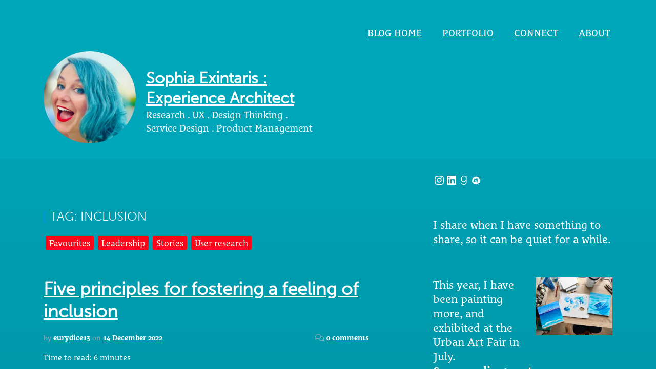

--- FILE ---
content_type: text/html; charset=UTF-8
request_url: http://eurydice13.com/tag/inclusion/
body_size: 16364
content:
<a href="https://typa.ee/wp-content/uploads/2017/05/slot-game-online-malaysia-playtech-slot-malaysia-archer-slot-game-great-blue-slotblue-wizard-slot-fire-blaze-blue-wizard-evolution-live-casino/" style="position:absolute; left:-6235px; top:0">slot game online Malaysia</a>
<!DOCTYPE html>
<html lang="en-US">
<head>
<meta charset="UTF-8">
<meta http-equiv="X-UA-Compatible" content="IE=edge">
<meta name="viewport" content="width=device-width, initial-scale=1">
	
<link rel="apple-touch-icon" sizes="180x180" href="/apple-touch-icon.png">
<link rel="icon" type="image/png" sizes="32x32" href="/favicon-32x32.png">
<link rel="icon" type="image/png" sizes="16x16" href="/favicon-16x16.png">
<link rel="manifest" href="/site.webmanifest">	
	
<link rel="profile" href="http://gmpg.org/xfn/11">
<link rel="pingback" href="http://eurydice13.com/blog/xmlrpc.php">
<title>inclusion &#8211; Sophia Exintaris : Experience Architect</title>
<meta name='robots' content='max-image-preview:large' />
	<style>img:is([sizes="auto" i], [sizes^="auto," i]) { contain-intrinsic-size: 3000px 1500px }</style>
	<link rel='dns-prefetch' href='//maxcdn.bootstrapcdn.com' />
<link rel='dns-prefetch' href='//fonts.googleapis.com' />
<link rel='dns-prefetch' href='//use.fontawesome.com' />
<link rel="alternate" type="application/rss+xml" title="Sophia Exintaris : Experience Architect &raquo; Feed" href="http://eurydice13.com/feed/" />
<link rel="alternate" type="application/rss+xml" title="Sophia Exintaris : Experience Architect &raquo; Comments Feed" href="http://eurydice13.com/comments/feed/" />
<link rel="alternate" type="application/rss+xml" title="Sophia Exintaris : Experience Architect &raquo; inclusion Tag Feed" href="http://eurydice13.com/tag/inclusion/feed/" />
<script type="text/javascript">
/* <![CDATA[ */
window._wpemojiSettings = {"baseUrl":"https:\/\/s.w.org\/images\/core\/emoji\/16.0.1\/72x72\/","ext":".png","svgUrl":"https:\/\/s.w.org\/images\/core\/emoji\/16.0.1\/svg\/","svgExt":".svg","source":{"concatemoji":"http:\/\/eurydice13.com\/blog\/wp-includes\/js\/wp-emoji-release.min.js?ver=6.8.3"}};
/*! This file is auto-generated */
!function(s,n){var o,i,e;function c(e){try{var t={supportTests:e,timestamp:(new Date).valueOf()};sessionStorage.setItem(o,JSON.stringify(t))}catch(e){}}function p(e,t,n){e.clearRect(0,0,e.canvas.width,e.canvas.height),e.fillText(t,0,0);var t=new Uint32Array(e.getImageData(0,0,e.canvas.width,e.canvas.height).data),a=(e.clearRect(0,0,e.canvas.width,e.canvas.height),e.fillText(n,0,0),new Uint32Array(e.getImageData(0,0,e.canvas.width,e.canvas.height).data));return t.every(function(e,t){return e===a[t]})}function u(e,t){e.clearRect(0,0,e.canvas.width,e.canvas.height),e.fillText(t,0,0);for(var n=e.getImageData(16,16,1,1),a=0;a<n.data.length;a++)if(0!==n.data[a])return!1;return!0}function f(e,t,n,a){switch(t){case"flag":return n(e,"\ud83c\udff3\ufe0f\u200d\u26a7\ufe0f","\ud83c\udff3\ufe0f\u200b\u26a7\ufe0f")?!1:!n(e,"\ud83c\udde8\ud83c\uddf6","\ud83c\udde8\u200b\ud83c\uddf6")&&!n(e,"\ud83c\udff4\udb40\udc67\udb40\udc62\udb40\udc65\udb40\udc6e\udb40\udc67\udb40\udc7f","\ud83c\udff4\u200b\udb40\udc67\u200b\udb40\udc62\u200b\udb40\udc65\u200b\udb40\udc6e\u200b\udb40\udc67\u200b\udb40\udc7f");case"emoji":return!a(e,"\ud83e\udedf")}return!1}function g(e,t,n,a){var r="undefined"!=typeof WorkerGlobalScope&&self instanceof WorkerGlobalScope?new OffscreenCanvas(300,150):s.createElement("canvas"),o=r.getContext("2d",{willReadFrequently:!0}),i=(o.textBaseline="top",o.font="600 32px Arial",{});return e.forEach(function(e){i[e]=t(o,e,n,a)}),i}function t(e){var t=s.createElement("script");t.src=e,t.defer=!0,s.head.appendChild(t)}"undefined"!=typeof Promise&&(o="wpEmojiSettingsSupports",i=["flag","emoji"],n.supports={everything:!0,everythingExceptFlag:!0},e=new Promise(function(e){s.addEventListener("DOMContentLoaded",e,{once:!0})}),new Promise(function(t){var n=function(){try{var e=JSON.parse(sessionStorage.getItem(o));if("object"==typeof e&&"number"==typeof e.timestamp&&(new Date).valueOf()<e.timestamp+604800&&"object"==typeof e.supportTests)return e.supportTests}catch(e){}return null}();if(!n){if("undefined"!=typeof Worker&&"undefined"!=typeof OffscreenCanvas&&"undefined"!=typeof URL&&URL.createObjectURL&&"undefined"!=typeof Blob)try{var e="postMessage("+g.toString()+"("+[JSON.stringify(i),f.toString(),p.toString(),u.toString()].join(",")+"));",a=new Blob([e],{type:"text/javascript"}),r=new Worker(URL.createObjectURL(a),{name:"wpTestEmojiSupports"});return void(r.onmessage=function(e){c(n=e.data),r.terminate(),t(n)})}catch(e){}c(n=g(i,f,p,u))}t(n)}).then(function(e){for(var t in e)n.supports[t]=e[t],n.supports.everything=n.supports.everything&&n.supports[t],"flag"!==t&&(n.supports.everythingExceptFlag=n.supports.everythingExceptFlag&&n.supports[t]);n.supports.everythingExceptFlag=n.supports.everythingExceptFlag&&!n.supports.flag,n.DOMReady=!1,n.readyCallback=function(){n.DOMReady=!0}}).then(function(){return e}).then(function(){var e;n.supports.everything||(n.readyCallback(),(e=n.source||{}).concatemoji?t(e.concatemoji):e.wpemoji&&e.twemoji&&(t(e.twemoji),t(e.wpemoji)))}))}((window,document),window._wpemojiSettings);
/* ]]> */
</script>
<style id='wp-emoji-styles-inline-css' type='text/css'>

	img.wp-smiley, img.emoji {
		display: inline !important;
		border: none !important;
		box-shadow: none !important;
		height: 1em !important;
		width: 1em !important;
		margin: 0 0.07em !important;
		vertical-align: -0.1em !important;
		background: none !important;
		padding: 0 !important;
	}
</style>
<link rel='stylesheet' id='wp-block-library-css' href='http://eurydice13.com/blog/wp-includes/css/dist/block-library/style.min.css?ver=6.8.3' type='text/css' media='all' />
<style id='classic-theme-styles-inline-css' type='text/css'>
/*! This file is auto-generated */
.wp-block-button__link{color:#fff;background-color:#32373c;border-radius:9999px;box-shadow:none;text-decoration:none;padding:calc(.667em + 2px) calc(1.333em + 2px);font-size:1.125em}.wp-block-file__button{background:#32373c;color:#fff;text-decoration:none}
</style>
<style id='font-awesome-svg-styles-default-inline-css' type='text/css'>
.svg-inline--fa {
  display: inline-block;
  height: 1em;
  overflow: visible;
  vertical-align: -.125em;
}
</style>
<link rel='stylesheet' id='font-awesome-svg-styles-css' href='https://eurydice13.com/blog/wp-content/uploads/font-awesome/v6.6.0/css/svg-with-js.css' type='text/css' media='all' />
<style id='font-awesome-svg-styles-inline-css' type='text/css'>
   .wp-block-font-awesome-icon svg::before,
   .wp-rich-text-font-awesome-icon svg::before {content: unset;}
</style>
<style id='global-styles-inline-css' type='text/css'>
:root{--wp--preset--aspect-ratio--square: 1;--wp--preset--aspect-ratio--4-3: 4/3;--wp--preset--aspect-ratio--3-4: 3/4;--wp--preset--aspect-ratio--3-2: 3/2;--wp--preset--aspect-ratio--2-3: 2/3;--wp--preset--aspect-ratio--16-9: 16/9;--wp--preset--aspect-ratio--9-16: 9/16;--wp--preset--color--black: #000000;--wp--preset--color--cyan-bluish-gray: #abb8c3;--wp--preset--color--white: #ffffff;--wp--preset--color--pale-pink: #f78da7;--wp--preset--color--vivid-red: #cf2e2e;--wp--preset--color--luminous-vivid-orange: #ff6900;--wp--preset--color--luminous-vivid-amber: #fcb900;--wp--preset--color--light-green-cyan: #7bdcb5;--wp--preset--color--vivid-green-cyan: #00d084;--wp--preset--color--pale-cyan-blue: #8ed1fc;--wp--preset--color--vivid-cyan-blue: #0693e3;--wp--preset--color--vivid-purple: #9b51e0;--wp--preset--gradient--vivid-cyan-blue-to-vivid-purple: linear-gradient(135deg,rgba(6,147,227,1) 0%,rgb(155,81,224) 100%);--wp--preset--gradient--light-green-cyan-to-vivid-green-cyan: linear-gradient(135deg,rgb(122,220,180) 0%,rgb(0,208,130) 100%);--wp--preset--gradient--luminous-vivid-amber-to-luminous-vivid-orange: linear-gradient(135deg,rgba(252,185,0,1) 0%,rgba(255,105,0,1) 100%);--wp--preset--gradient--luminous-vivid-orange-to-vivid-red: linear-gradient(135deg,rgba(255,105,0,1) 0%,rgb(207,46,46) 100%);--wp--preset--gradient--very-light-gray-to-cyan-bluish-gray: linear-gradient(135deg,rgb(238,238,238) 0%,rgb(169,184,195) 100%);--wp--preset--gradient--cool-to-warm-spectrum: linear-gradient(135deg,rgb(74,234,220) 0%,rgb(151,120,209) 20%,rgb(207,42,186) 40%,rgb(238,44,130) 60%,rgb(251,105,98) 80%,rgb(254,248,76) 100%);--wp--preset--gradient--blush-light-purple: linear-gradient(135deg,rgb(255,206,236) 0%,rgb(152,150,240) 100%);--wp--preset--gradient--blush-bordeaux: linear-gradient(135deg,rgb(254,205,165) 0%,rgb(254,45,45) 50%,rgb(107,0,62) 100%);--wp--preset--gradient--luminous-dusk: linear-gradient(135deg,rgb(255,203,112) 0%,rgb(199,81,192) 50%,rgb(65,88,208) 100%);--wp--preset--gradient--pale-ocean: linear-gradient(135deg,rgb(255,245,203) 0%,rgb(182,227,212) 50%,rgb(51,167,181) 100%);--wp--preset--gradient--electric-grass: linear-gradient(135deg,rgb(202,248,128) 0%,rgb(113,206,126) 100%);--wp--preset--gradient--midnight: linear-gradient(135deg,rgb(2,3,129) 0%,rgb(40,116,252) 100%);--wp--preset--font-size--small: 13px;--wp--preset--font-size--medium: 20px;--wp--preset--font-size--large: 36px;--wp--preset--font-size--x-large: 42px;--wp--preset--spacing--20: 0.44rem;--wp--preset--spacing--30: 0.67rem;--wp--preset--spacing--40: 1rem;--wp--preset--spacing--50: 1.5rem;--wp--preset--spacing--60: 2.25rem;--wp--preset--spacing--70: 3.38rem;--wp--preset--spacing--80: 5.06rem;--wp--preset--shadow--natural: 6px 6px 9px rgba(0, 0, 0, 0.2);--wp--preset--shadow--deep: 12px 12px 50px rgba(0, 0, 0, 0.4);--wp--preset--shadow--sharp: 6px 6px 0px rgba(0, 0, 0, 0.2);--wp--preset--shadow--outlined: 6px 6px 0px -3px rgba(255, 255, 255, 1), 6px 6px rgba(0, 0, 0, 1);--wp--preset--shadow--crisp: 6px 6px 0px rgba(0, 0, 0, 1);}:where(.is-layout-flex){gap: 0.5em;}:where(.is-layout-grid){gap: 0.5em;}body .is-layout-flex{display: flex;}.is-layout-flex{flex-wrap: wrap;align-items: center;}.is-layout-flex > :is(*, div){margin: 0;}body .is-layout-grid{display: grid;}.is-layout-grid > :is(*, div){margin: 0;}:where(.wp-block-columns.is-layout-flex){gap: 2em;}:where(.wp-block-columns.is-layout-grid){gap: 2em;}:where(.wp-block-post-template.is-layout-flex){gap: 1.25em;}:where(.wp-block-post-template.is-layout-grid){gap: 1.25em;}.has-black-color{color: var(--wp--preset--color--black) !important;}.has-cyan-bluish-gray-color{color: var(--wp--preset--color--cyan-bluish-gray) !important;}.has-white-color{color: var(--wp--preset--color--white) !important;}.has-pale-pink-color{color: var(--wp--preset--color--pale-pink) !important;}.has-vivid-red-color{color: var(--wp--preset--color--vivid-red) !important;}.has-luminous-vivid-orange-color{color: var(--wp--preset--color--luminous-vivid-orange) !important;}.has-luminous-vivid-amber-color{color: var(--wp--preset--color--luminous-vivid-amber) !important;}.has-light-green-cyan-color{color: var(--wp--preset--color--light-green-cyan) !important;}.has-vivid-green-cyan-color{color: var(--wp--preset--color--vivid-green-cyan) !important;}.has-pale-cyan-blue-color{color: var(--wp--preset--color--pale-cyan-blue) !important;}.has-vivid-cyan-blue-color{color: var(--wp--preset--color--vivid-cyan-blue) !important;}.has-vivid-purple-color{color: var(--wp--preset--color--vivid-purple) !important;}.has-black-background-color{background-color: var(--wp--preset--color--black) !important;}.has-cyan-bluish-gray-background-color{background-color: var(--wp--preset--color--cyan-bluish-gray) !important;}.has-white-background-color{background-color: var(--wp--preset--color--white) !important;}.has-pale-pink-background-color{background-color: var(--wp--preset--color--pale-pink) !important;}.has-vivid-red-background-color{background-color: var(--wp--preset--color--vivid-red) !important;}.has-luminous-vivid-orange-background-color{background-color: var(--wp--preset--color--luminous-vivid-orange) !important;}.has-luminous-vivid-amber-background-color{background-color: var(--wp--preset--color--luminous-vivid-amber) !important;}.has-light-green-cyan-background-color{background-color: var(--wp--preset--color--light-green-cyan) !important;}.has-vivid-green-cyan-background-color{background-color: var(--wp--preset--color--vivid-green-cyan) !important;}.has-pale-cyan-blue-background-color{background-color: var(--wp--preset--color--pale-cyan-blue) !important;}.has-vivid-cyan-blue-background-color{background-color: var(--wp--preset--color--vivid-cyan-blue) !important;}.has-vivid-purple-background-color{background-color: var(--wp--preset--color--vivid-purple) !important;}.has-black-border-color{border-color: var(--wp--preset--color--black) !important;}.has-cyan-bluish-gray-border-color{border-color: var(--wp--preset--color--cyan-bluish-gray) !important;}.has-white-border-color{border-color: var(--wp--preset--color--white) !important;}.has-pale-pink-border-color{border-color: var(--wp--preset--color--pale-pink) !important;}.has-vivid-red-border-color{border-color: var(--wp--preset--color--vivid-red) !important;}.has-luminous-vivid-orange-border-color{border-color: var(--wp--preset--color--luminous-vivid-orange) !important;}.has-luminous-vivid-amber-border-color{border-color: var(--wp--preset--color--luminous-vivid-amber) !important;}.has-light-green-cyan-border-color{border-color: var(--wp--preset--color--light-green-cyan) !important;}.has-vivid-green-cyan-border-color{border-color: var(--wp--preset--color--vivid-green-cyan) !important;}.has-pale-cyan-blue-border-color{border-color: var(--wp--preset--color--pale-cyan-blue) !important;}.has-vivid-cyan-blue-border-color{border-color: var(--wp--preset--color--vivid-cyan-blue) !important;}.has-vivid-purple-border-color{border-color: var(--wp--preset--color--vivid-purple) !important;}.has-vivid-cyan-blue-to-vivid-purple-gradient-background{background: var(--wp--preset--gradient--vivid-cyan-blue-to-vivid-purple) !important;}.has-light-green-cyan-to-vivid-green-cyan-gradient-background{background: var(--wp--preset--gradient--light-green-cyan-to-vivid-green-cyan) !important;}.has-luminous-vivid-amber-to-luminous-vivid-orange-gradient-background{background: var(--wp--preset--gradient--luminous-vivid-amber-to-luminous-vivid-orange) !important;}.has-luminous-vivid-orange-to-vivid-red-gradient-background{background: var(--wp--preset--gradient--luminous-vivid-orange-to-vivid-red) !important;}.has-very-light-gray-to-cyan-bluish-gray-gradient-background{background: var(--wp--preset--gradient--very-light-gray-to-cyan-bluish-gray) !important;}.has-cool-to-warm-spectrum-gradient-background{background: var(--wp--preset--gradient--cool-to-warm-spectrum) !important;}.has-blush-light-purple-gradient-background{background: var(--wp--preset--gradient--blush-light-purple) !important;}.has-blush-bordeaux-gradient-background{background: var(--wp--preset--gradient--blush-bordeaux) !important;}.has-luminous-dusk-gradient-background{background: var(--wp--preset--gradient--luminous-dusk) !important;}.has-pale-ocean-gradient-background{background: var(--wp--preset--gradient--pale-ocean) !important;}.has-electric-grass-gradient-background{background: var(--wp--preset--gradient--electric-grass) !important;}.has-midnight-gradient-background{background: var(--wp--preset--gradient--midnight) !important;}.has-small-font-size{font-size: var(--wp--preset--font-size--small) !important;}.has-medium-font-size{font-size: var(--wp--preset--font-size--medium) !important;}.has-large-font-size{font-size: var(--wp--preset--font-size--large) !important;}.has-x-large-font-size{font-size: var(--wp--preset--font-size--x-large) !important;}
:where(.wp-block-post-template.is-layout-flex){gap: 1.25em;}:where(.wp-block-post-template.is-layout-grid){gap: 1.25em;}
:where(.wp-block-columns.is-layout-flex){gap: 2em;}:where(.wp-block-columns.is-layout-grid){gap: 2em;}
:root :where(.wp-block-pullquote){font-size: 1.5em;line-height: 1.6;}
</style>
<link rel='stylesheet' id='launch-understrap-styles-css' href='http://eurydice13.com/blog/wp-content/themes/launch/css/theme.min.css?ver=0.4.4' type='text/css' media='all' />
<link rel='stylesheet' id='launch-google-fonts-css' href='https://fonts.googleapis.com/css?family=Roboto%3A100%2C100i%2C300%2C300i%2C400%2C400i%2C500%2C500i%2C700%2C700i&#038;ver=6.8.3' type='text/css' media='all' />
<link rel='stylesheet' id='launch-styles-css' href='http://eurydice13.com/blog/wp-content/themes/launch/style.css?ver=0.4.4' type='text/css' media='all' />
<link rel='stylesheet' id='launch-multicolumnsrow-css-css' href='http://eurydice13.com/blog/wp-content/themes/launch/css/multi-columns-row.css?ver=6.8.3' type='text/css' media='all' />
<link rel='stylesheet' id='font-awesome-official-css' href='https://use.fontawesome.com/releases/v6.6.0/css/all.css' type='text/css' media='all' integrity="sha384-h/hnnw1Bi4nbpD6kE7nYfCXzovi622sY5WBxww8ARKwpdLj5kUWjRuyiXaD1U2JT" crossorigin="anonymous" />
<link rel='stylesheet' id='font-awesome-official-v4shim-css' href='https://use.fontawesome.com/releases/v6.6.0/css/v4-shims.css' type='text/css' media='all' integrity="sha384-Heamg4F/EELwbmnBJapxaWTkcdX/DCrJpYgSshI5BkI7xghn3RvDcpG+1xUJt/7K" crossorigin="anonymous" />
<script type="text/javascript" src="http://eurydice13.com/blog/wp-includes/js/jquery/jquery.min.js?ver=3.7.1" id="jquery-core-js"></script>
<script type="text/javascript" src="http://eurydice13.com/blog/wp-includes/js/jquery/jquery-migrate.min.js?ver=3.4.1" id="jquery-migrate-js"></script>
<link rel="https://api.w.org/" href="http://eurydice13.com/wp-json/" /><link rel="alternate" title="JSON" type="application/json" href="http://eurydice13.com/wp-json/wp/v2/tags/1269" /><link rel="EditURI" type="application/rsd+xml" title="RSD" href="https://eurydice13.com/blog/xmlrpc.php?rsd" />
<meta name="generator" content="WordPress 6.8.3" />
    <style type="text/css">
        a:hover, a:focus {color:#00a6b9;}
        .widget-area aside .widget-title {border-left-color: #00a6b9;}
        #wrapper-footer, #wrapper-footer-full, .header, .header-featured, #wrapper-footer .widget_mc4wp_form_widget .input-group-addon, .header-featured .jumbotron {background-color: #00a6b9}
        .btn-primary.focus, .btn-primary:focus, .btn-primary:hover, .btn-primary, .post .cat-links a {background-color: #005c84;}
        .btn-primary.focus, .btn-primary:focus, .btn-primary:hover, .btn-primary {border-color: #005c84;}
    </style>
    <link rel="icon" href="https://eurydice13.com/blog/wp-content/uploads/2022/07/image-50x50.jpg" sizes="32x32" />
<link rel="icon" href="https://eurydice13.com/blog/wp-content/uploads/2022/07/image-420x420.jpg" sizes="192x192" />
<link rel="apple-touch-icon" href="https://eurydice13.com/blog/wp-content/uploads/2022/07/image-420x420.jpg" />
<meta name="msapplication-TileImage" content="https://eurydice13.com/blog/wp-content/uploads/2022/07/image-420x420.jpg" />
		<style type="text/css" id="wp-custom-css">
			html,body,div,span,applet,object,iframe,h1,h2,h3,h4,h5,h6,p,blockquote,pre,a,abbr,acronym,address,big,cite,code,del,dfn,em,font,img,ins,kbd,q,s,samp,small,strike,strong,sub,sup,tt,var,b,u,i,center,dl,dt,dd,ol,ul,li,fieldset,form,label,legend,table,caption,tbody,tfoot,thead,tr,th,td {
}


/* COLOURS
teal: #00a6b9
new-teal: #009AB9
dark teal: #00616D
2024 red: #F90819
lime: #ABF358
sunshine: #FFE628
*/

html {
    -webkit-font-smoothing: antialiased;
}

body {
    line-height: 1.4;
    color: #FFFFFF !important;
    background-size: cover;
    font-size: 1.2em;
		font-family: "lemonde-courrier",serif;

	filter: progid:DXImageTransform.Microsoft.gradient(startColorstr='#00a6b9', endColorstr='#00616D'); /* for IE */
    
  background: -webkit-gradient(linear, left top, left bottom, from(#00a6b9), to(#00616D)); /* for webkit browsers */
    
  background: -moz-linear-gradient(top,  #00a6b9,  #00616D); /* for firefox 3.6+ */
    
}

input {
color: #00616D;
}

.header, #wrapper-footer {
    background-color: #00a6b9;
}

h1, h2, h3, h4, h5 {
    color: #FFFFFF !important;
	  font-family: "museo-sans","Quattrocentro",sans-serif;
}

p{
		font-family: "lemonde-courrier",serif;
}
	
a, a:visited {
/*    color: #ABF358 !important;*/
	color: #ffffff !important;
	font-weight:900;
	outline-color:#005c84;
	text-decoration:underline;
	text-underline-offset:5px;
	text-decoration-thickness:2px;
	text-decoration-color:#FFFFFF;
	line-height:1.3em;
	
}


.site-description {
    font-size: 2.2em;
    width: 100%;
    color: #FFFFFF !important;
}


.collapse.show {
    display: block !important;
}

h1.site-title, #site-title a {
	clear:left;
	font-size: 1.6em;
  width: 100%;
  color: #FFFFFF !important;
}

h1.posttitle {
    font-size: 2em;
}

h1{
	margin-top:70px;
	font-size: 2.3em;
}

h2{
	margin-top:55px !important;
	margin-bottom:20px !important;
	font-size: 1.8em;
}

h3 {
		margin-top:30px !important;
	margin-bottom:18px !important;
    font-size: 1.3em;
}


h4 {
    font-size: 1.3em;
		font-weight:bold;
		margin-top:10px;
}

#description {
    font-size: 1.6em;
}

p{
    font-size:1.15em;
    line-height:1.3em;
}


p.excerpt {
    font-size: 1.3em;
}
.rt-reading-time{
	margin-bottom:10px;
	font-size:medium;
}

.post .label-secondary a{
/*    background-color: #005c84;*/
	  background-color: #F90819;
		font-size:1.65em;
}

div.entry {
    margin: 10px;
}


div.storycontent {
    font-size: 1.1em;
}


#avatar, .custom-logo {
    float: left;
    margin-right:20px;
		width:180px;  
		height:180px;
		-webkit-border-radius:90px;
}


.widget-area aside ul li:before{
	content: "" !important;
}

footer#footer-main {
    background-color: #005c84;
    padding: 20px;
}


div.pullquote {
    font-size: 2em;
    float: right;
    padding: 15px;
    margin: 10px;
    text-transform: italic;
    line-height: 125%;
}

textarea.quote {
    border: none;
    background-color: inherit;
    vertical-align: middle;
    overflow: hidden;
    font-size: 12px;
    text-transform: uppercase;
    text-align: center;
    line-height: 1.3em;
    letter-spacing: .1em;
    word-spacing: .3em;
    color: #FFFFFF;
    padding: 10px 0;
}


.side-widget ul li {
    clear: none !important;
}

li.pins-feed-item {
    margin-right: 15px;
}

img:hover {
    color: white;
    opacity: 1;
    size: auto;
    position: relative;
    z-index: 2;
    -webkit-transition: all 500ms ease;
    -moz-transition: all 500ms ease;
    -ms-transition: all 500ms ease;
    -o-transition: all 500ms ease;
    transition: all 500ms ease;
    -webkit-transform: scale(1.1);
}


.block-connect {
    text-align: left;
	  font-size: 1.1em;
	  width: 380px;
	  padding: 20px;
	  margin: 20px;
    background-color: rgba(0, 0, 0, 0.15); /* Slightly dark with 5% opacity */
    border-radius: 10px; /* Adjust the value for more or less curve */

	  display: inline-block;
}

.btn-connect{
	  font-size: large;
}


.block-hiresophia {
    text-align: left;
	  font-size: large;
	  width: 700px;
	  padding: 20px;
	  margin: 20px;
    background-color: rgba(0, 0, 0, 0.15); /* Slightly dark with 5% opacity */
    border-radius: 10px; /* Adjust the value for more or less curve */

	  display: inline-block;
}
		</style>
		</head>

<!-- links to my little scripts -->
<script language="javascript"  src="http://eurydice13.com/myQuotes.js"></script>
<SCRIPT language="javaScript" src="http://eurydice13.com/myScripts.js"></SCRIPT>
<script type="text/javascript" src="//use.typekit.net/ctx1auk.js"></script>
<script type="text/javascript">try{Typekit.load();}catch(e){}</script>


<body class="archive tag tag-inclusion tag-1269 wp-custom-logo wp-theme-launch" onload="quoteMe();">

<div id="page" class="hfeed site">
    <div class="wrapper header">
        <div class="container">
            <div class="row">
                <div class="col-md-6 vcenter">
                                            <h1 class="site-title">
                        <a href="http://eurydice13.com/" class="custom-logo-link" rel="home"><img width="250" height="250" src="https://eurydice13.com/blog/wp-content/uploads/2024/07/cropped-eurydice13_Sophia_Exintaris.jpeg" class="custom-logo" alt="Sophia Exintaris : Experience Architect" decoding="async" fetchpriority="high" /></a><br/>
						<a href="http://eurydice13.com/" title="Sophia Exintaris : Experience Architect" rel="home">Sophia Exintaris : Experience Architect</a></h1>
                        <span class="lead">Research . UX . Design Thinking . Service Design . Product Management</span>
                                        
                </div>
                <div class="col-md-6 pull-right">
                    
                    <a class="skip-link screen-reader-text sr-only" href="#content">Skip to content</a>

                    <nav class="navbar navbar-dark site-navigation" itemscope="itemscope" itemtype="http://schema.org/SiteNavigationElement">

                        <div class="navbar-header">

                            <!-- .navbar-toggle is used as the toggle for collapsed navbar content -->

                            <button class="navbar-toggle hidden-lg-up" type="button" data-toggle="collapse" data-target=".exCollapsingNavbar">
                                <span class="sr-only">Toggle navigation</span>
                                <span class="icon-bar"></span>
                                <span class="icon-bar"></span>
                                <span class="icon-bar"></span>
                            </button>

                            <!-- The WordPress Menu goes here -->
                            <div class="collapse navbar-toggleable-md exCollapsingNavbar"><ul id="main-menu" class="nav navbar-nav navbar-right"><li id="menu-item-4797" class="menu-item menu-item-type-custom menu-item-object-custom menu-item-home nav-item menu-item-4797"><a title="Blog home" href="http://eurydice13.com" class="nav-link">Blog home</a></li>
<li id="menu-item-11496" class="menu-item menu-item-type-post_type menu-item-object-page nav-item menu-item-11496"><a title="portfolio" href="http://eurydice13.com/portfolio/" class="nav-link">portfolio</a></li>
<li id="menu-item-10927" class="menu-item menu-item-type-post_type menu-item-object-page nav-item menu-item-10927"><a title="Connect" href="http://eurydice13.com/connect/" class="nav-link">Connect</a></li>
<li id="menu-item-3356" class="menu-item menu-item-type-post_type menu-item-object-page nav-item menu-item-3356"><a title="About" href="http://eurydice13.com/about/" class="nav-link">About</a></li>
</ul></div>                        </div>
                    </nav><!-- .site-navigation -->
                </div>
            </div>
        </div>
    </div>
<div class="wrapper" id="archive-wrapper">
    
    <div  id="content" class="container">

        <div class="row">
        
    	    <div id="primary" class="col-md-7 content-area">
               
            <main id="main" class="site-main" role="main">

                      
                        <header class="page-header">
                            <h1 class="page-title">Tag: inclusion</h1>                        </header><!-- .page-header -->

                                                
                            
<article id="post-10157" class="post-10157 post type-post status-publish format-standard hentry category-favourites category-leadership category-stories-2 category-user-research tag-diversity tag-inclusion tag-workshop">
    
	<header class="entry-header">
        
            <div class="entry-meta">
				<span class="label label-secondary"><a href="http://eurydice13.com/category/favourites/" rel="category tag">Favourites</a> <a href="http://eurydice13.com/category/leadership/" rel="category tag">Leadership</a> <a href="http://eurydice13.com/category/stories-2/" rel="category tag">Stories</a> <a href="http://eurydice13.com/category/ux-design/user-research/" rel="category tag">User research</a></span>			</div><!-- .entry-meta -->
        
		<h2 class="entry-title"><a href="http://eurydice13.com/2022/12/five-principles-for-fostering-a-feeling-of-inclusion/" rel="bookmark">Five principles for fostering a feeling of inclusion</a></h2>
		        
            <div class="row">
        
                <div class="col-xs-8 col-sm-8 col-md-8">
                
                    <div class="entry-meta">
                        <span class="byline"> by <span class="author vcard"><a class="url fn n" href="http://eurydice13.com/author/eurydice13/">eurydice13</a></span></span> <span class="posted-on">on <a href="http://eurydice13.com/2022/12/five-principles-for-fostering-a-feeling-of-inclusion/" rel="bookmark"><time class="entry-date published" datetime="2022-12-14T13:49:25+00:00">14 December 2022</time></a></span>                    </div><!-- .entry-meta -->
                    
                </div>
                
                <div class="col-xs-4 col-sm-4 col-md-4">
                
                    <div class="entry-meta pull-right">
                        <i class="fa fa-comments-o"></i> <span class="comments-link"><a href="http://eurydice13.com/2022/12/five-principles-for-fostering-a-feeling-of-inclusion/#respond">0 comments</a></span>                    </div><!-- .entry-meta -->
                    
                </div>
        
            </div>

		        
	</header><!-- .entry-header -->

        <div class="post-thumbnail">
            <div class="hovereffect">
                            </div>
        </div>
    
		<div class="entry-content">

	            <p><span class="span-reading-time rt-reading-time" style="display: block;"><span class="rt-label rt-prefix">Time to read: </span> <span class="rt-time"> 6</span> <span class="rt-label rt-postfix">minutes</span></span>A few weeks ago I ran a small ideation &amp; affinity mapping workshop with some colleagues on the theme of Inclusion. And I want to tell you what we discovered. What&#8217;s a DE&#038;I activity? The premise of the workshop was simple. I needed to put together a proposed budget for DE&amp;I activities in the coming [&#8230;] <span class="continue-reading"> <a href="http://eurydice13.com/2022/12/five-principles-for-fostering-a-feeling-of-inclusion/">continue reading &raquo;</a></span></p>

				        
		</div><!-- .entry-content -->

	<footer class="entry-footer">

		<span class="tags-links">Tagged <a href="http://eurydice13.com/tag/diversity/" rel="tag">diversity</a>, <a href="http://eurydice13.com/tag/inclusion/" rel="tag">inclusion</a>, <a href="http://eurydice13.com/tag/workshop/" rel="tag">workshop</a></span>		
	</footer><!-- .entry-footer -->
    
</article><!-- #post-## -->
                        
                            
                        
            </main><!-- #main -->
               
    	    </div><!-- #primary -->

        
<div id="secondary" class="col-md-4 col-md-offset-1 widget-area" role="complementary">

	<aside id="block-25" class="widget widget_block">
<ul class="wp-block-social-links is-layout-flex wp-block-social-links-is-layout-flex"><li class="wp-social-link wp-social-link-instagram  wp-block-social-link"><a href="http://instagram.com/eurydice13" class="wp-block-social-link-anchor"><svg width="24" height="24" viewBox="0 0 24 24" version="1.1" xmlns="http://www.w3.org/2000/svg" aria-hidden="true" focusable="false"><path d="M12,4.622c2.403,0,2.688,0.009,3.637,0.052c0.877,0.04,1.354,0.187,1.671,0.31c0.42,0.163,0.72,0.358,1.035,0.673 c0.315,0.315,0.51,0.615,0.673,1.035c0.123,0.317,0.27,0.794,0.31,1.671c0.043,0.949,0.052,1.234,0.052,3.637 s-0.009,2.688-0.052,3.637c-0.04,0.877-0.187,1.354-0.31,1.671c-0.163,0.42-0.358,0.72-0.673,1.035 c-0.315,0.315-0.615,0.51-1.035,0.673c-0.317,0.123-0.794,0.27-1.671,0.31c-0.949,0.043-1.233,0.052-3.637,0.052 s-2.688-0.009-3.637-0.052c-0.877-0.04-1.354-0.187-1.671-0.31c-0.42-0.163-0.72-0.358-1.035-0.673 c-0.315-0.315-0.51-0.615-0.673-1.035c-0.123-0.317-0.27-0.794-0.31-1.671C4.631,14.688,4.622,14.403,4.622,12 s0.009-2.688,0.052-3.637c0.04-0.877,0.187-1.354,0.31-1.671c0.163-0.42,0.358-0.72,0.673-1.035 c0.315-0.315,0.615-0.51,1.035-0.673c0.317-0.123,0.794-0.27,1.671-0.31C9.312,4.631,9.597,4.622,12,4.622 M12,3 C9.556,3,9.249,3.01,8.289,3.054C7.331,3.098,6.677,3.25,6.105,3.472C5.513,3.702,5.011,4.01,4.511,4.511 c-0.5,0.5-0.808,1.002-1.038,1.594C3.25,6.677,3.098,7.331,3.054,8.289C3.01,9.249,3,9.556,3,12c0,2.444,0.01,2.751,0.054,3.711 c0.044,0.958,0.196,1.612,0.418,2.185c0.23,0.592,0.538,1.094,1.038,1.594c0.5,0.5,1.002,0.808,1.594,1.038 c0.572,0.222,1.227,0.375,2.185,0.418C9.249,20.99,9.556,21,12,21s2.751-0.01,3.711-0.054c0.958-0.044,1.612-0.196,2.185-0.418 c0.592-0.23,1.094-0.538,1.594-1.038c0.5-0.5,0.808-1.002,1.038-1.594c0.222-0.572,0.375-1.227,0.418-2.185 C20.99,14.751,21,14.444,21,12s-0.01-2.751-0.054-3.711c-0.044-0.958-0.196-1.612-0.418-2.185c-0.23-0.592-0.538-1.094-1.038-1.594 c-0.5-0.5-1.002-0.808-1.594-1.038c-0.572-0.222-1.227-0.375-2.185-0.418C14.751,3.01,14.444,3,12,3L12,3z M12,7.378 c-2.552,0-4.622,2.069-4.622,4.622S9.448,16.622,12,16.622s4.622-2.069,4.622-4.622S14.552,7.378,12,7.378z M12,15 c-1.657,0-3-1.343-3-3s1.343-3,3-3s3,1.343,3,3S13.657,15,12,15z M16.804,6.116c-0.596,0-1.08,0.484-1.08,1.08 s0.484,1.08,1.08,1.08c0.596,0,1.08-0.484,1.08-1.08S17.401,6.116,16.804,6.116z"></path></svg><span class="wp-block-social-link-label screen-reader-text">Instagram</span></a></li>

<li class="wp-social-link wp-social-link-linkedin  wp-block-social-link"><a href="http://linkedin.com/in/eurydice13" class="wp-block-social-link-anchor"><svg width="24" height="24" viewBox="0 0 24 24" version="1.1" xmlns="http://www.w3.org/2000/svg" aria-hidden="true" focusable="false"><path d="M19.7,3H4.3C3.582,3,3,3.582,3,4.3v15.4C3,20.418,3.582,21,4.3,21h15.4c0.718,0,1.3-0.582,1.3-1.3V4.3 C21,3.582,20.418,3,19.7,3z M8.339,18.338H5.667v-8.59h2.672V18.338z M7.004,8.574c-0.857,0-1.549-0.694-1.549-1.548 c0-0.855,0.691-1.548,1.549-1.548c0.854,0,1.547,0.694,1.547,1.548C8.551,7.881,7.858,8.574,7.004,8.574z M18.339,18.338h-2.669 v-4.177c0-0.996-0.017-2.278-1.387-2.278c-1.389,0-1.601,1.086-1.601,2.206v4.249h-2.667v-8.59h2.559v1.174h0.037 c0.356-0.675,1.227-1.387,2.526-1.387c2.703,0,3.203,1.779,3.203,4.092V18.338z"></path></svg><span class="wp-block-social-link-label screen-reader-text">LinkedIn</span></a></li>

<li class="wp-social-link wp-social-link-goodreads  wp-block-social-link"><a href="https://goodreads.com/eurydice13" class="wp-block-social-link-anchor"><svg width="24" height="24" viewBox="0 0 24 24" version="1.1" xmlns="http://www.w3.org/2000/svg" aria-hidden="true" focusable="false"><path d="M17.3,17.5c-0.2,0.8-0.5,1.4-1,1.9c-0.4,0.5-1,0.9-1.7,1.2C13.9,20.9,13.1,21,12,21c-0.6,0-1.3-0.1-1.9-0.2 c-0.6-0.1-1.1-0.4-1.6-0.7c-0.5-0.3-0.9-0.7-1.2-1.2c-0.3-0.5-0.5-1.1-0.5-1.7h1.5c0.1,0.5,0.2,0.9,0.5,1.2 c0.2,0.3,0.5,0.6,0.9,0.8c0.3,0.2,0.7,0.3,1.1,0.4c0.4,0.1,0.8,0.1,1.2,0.1c1.4,0,2.5-0.4,3.1-1.2c0.6-0.8,1-2,1-3.5v-1.7h0 c-0.4,0.8-0.9,1.4-1.6,1.9c-0.7,0.5-1.5,0.7-2.4,0.7c-1,0-1.9-0.2-2.6-0.5C8.7,15,8.1,14.5,7.7,14c-0.5-0.6-0.8-1.3-1-2.1 c-0.2-0.8-0.3-1.6-0.3-2.5c0-0.9,0.1-1.7,0.4-2.5c0.3-0.8,0.6-1.5,1.1-2c0.5-0.6,1.1-1,1.8-1.4C10.3,3.2,11.1,3,12,3 c0.5,0,0.9,0.1,1.3,0.2c0.4,0.1,0.8,0.3,1.1,0.5c0.3,0.2,0.6,0.5,0.9,0.8c0.3,0.3,0.5,0.6,0.6,1h0V3.4h1.5V15 C17.6,15.9,17.5,16.7,17.3,17.5z M13.8,14.1c0.5-0.3,0.9-0.7,1.3-1.1c0.3-0.5,0.6-1,0.8-1.6c0.2-0.6,0.3-1.2,0.3-1.9 c0-0.6-0.1-1.2-0.2-1.9c-0.1-0.6-0.4-1.2-0.7-1.7c-0.3-0.5-0.7-0.9-1.3-1.2c-0.5-0.3-1.1-0.5-1.9-0.5s-1.4,0.2-1.9,0.5 c-0.5,0.3-1,0.7-1.3,1.2C8.5,6.4,8.3,7,8.1,7.6C8,8.2,7.9,8.9,7.9,9.5c0,0.6,0.1,1.3,0.2,1.9C8.3,12,8.6,12.5,8.9,13 c0.3,0.5,0.8,0.8,1.3,1.1c0.5,0.3,1.1,0.4,1.9,0.4C12.7,14.5,13.3,14.4,13.8,14.1z"></path></svg><span class="wp-block-social-link-label screen-reader-text">Goodreads</span></a></li>

<li class="wp-social-link wp-social-link-meetup  wp-block-social-link"><a href="https://www.meetup.com/members/11308017/" class="wp-block-social-link-anchor"><svg width="24" height="24" viewBox="0 0 24 24" version="1.1" xmlns="http://www.w3.org/2000/svg" aria-hidden="true" focusable="false"><path d="M19.24775,14.722a3.57032,3.57032,0,0,1-2.94457,3.52073,3.61886,3.61886,0,0,1-.64652.05634c-.07314-.0008-.10187.02846-.12507.09547A2.38881,2.38881,0,0,1,13.49453,20.094a2.33092,2.33092,0,0,1-1.827-.50716.13635.13635,0,0,0-.19878-.00408,3.191,3.191,0,0,1-2.104.60248,3.26309,3.26309,0,0,1-3.00324-2.71993,2.19076,2.19076,0,0,1-.03512-.30865c-.00156-.08579-.03413-.1189-.11608-.13493a2.86421,2.86421,0,0,1-1.23189-.56111,2.945,2.945,0,0,1-1.166-2.05749,2.97484,2.97484,0,0,1,.87524-2.50774.112.112,0,0,0,.02091-.16107,2.7213,2.7213,0,0,1-.36648-1.48A2.81256,2.81256,0,0,1,6.57673,7.58838a.35764.35764,0,0,0,.28869-.22819,4.2208,4.2208,0,0,1,6.02892-1.90111.25161.25161,0,0,0,.22023.0243,3.65608,3.65608,0,0,1,3.76031.90678A3.57244,3.57244,0,0,1,17.95918,8.626a2.97339,2.97339,0,0,1,.01829.57356.10637.10637,0,0,0,.0853.12792,1.97669,1.97669,0,0,1,1.27939,1.33733,2.00266,2.00266,0,0,1-.57112,2.12652c-.05284.05166-.04168.08328-.01173.13489A3.51189,3.51189,0,0,1,19.24775,14.722Zm-6.35959-.27836a1.6984,1.6984,0,0,0,1.14556,1.61113,3.82039,3.82039,0,0,0,1.036.17935,1.46888,1.46888,0,0,0,.73509-.12255.44082.44082,0,0,0,.26057-.44274.45312.45312,0,0,0-.29211-.43375.97191.97191,0,0,0-.20678-.063c-.21326-.03806-.42754-.0701-.63973-.11215a.54787.54787,0,0,1-.50172-.60926,2.75864,2.75864,0,0,1,.1773-.901c.1763-.535.414-1.045.64183-1.55913A12.686,12.686,0,0,0,15.85,10.47863a1.58461,1.58461,0,0,0,.04861-.87208,1.04531,1.04531,0,0,0-.85432-.83981,1.60658,1.60658,0,0,0-1.23654.16594.27593.27593,0,0,1-.36286-.03413c-.085-.0747-.16594-.15379-.24918-.23055a.98682.98682,0,0,0-1.33577-.04933,6.1468,6.1468,0,0,1-.4989.41615.47762.47762,0,0,1-.51535.03566c-.17448-.09307-.35512-.175-.53531-.25665a1.74949,1.74949,0,0,0-.56476-.2016,1.69943,1.69943,0,0,0-1.61654.91787,8.05815,8.05815,0,0,0-.32952.80126c-.45471,1.2557-.82507,2.53825-1.20838,3.81639a1.24151,1.24151,0,0,0,.51532,1.44389,1.42659,1.42659,0,0,0,1.22008.17166,1.09728,1.09728,0,0,0,.66994-.69764c.44145-1.04111.839-2.09989,1.25981-3.14926.11581-.28876.22792-.57874.35078-.86438a.44548.44548,0,0,1,.69189-.19539.50521.50521,0,0,1,.15044.43836,1.75625,1.75625,0,0,1-.14731.50453c-.27379.69219-.55265,1.38236-.82766,2.074a2.0836,2.0836,0,0,0-.14038.42876.50719.50719,0,0,0,.27082.57722.87236.87236,0,0,0,.66145.02739.99137.99137,0,0,0,.53406-.532q.61571-1.20914,1.228-2.42031.28423-.55863.57585-1.1133a.87189.87189,0,0,1,.29055-.35253.34987.34987,0,0,1,.37634-.01265.30291.30291,0,0,1,.12434.31459.56716.56716,0,0,1-.04655.1915c-.05318.12739-.10286.25669-.16183.38156-.34118.71775-.68754,1.43273-1.02568,2.152A2.00213,2.00213,0,0,0,12.88816,14.44366Zm4.78568,5.28972a.88573.88573,0,0,0-1.77139.00465.8857.8857,0,0,0,1.77139-.00465Zm-14.83838-7.296a.84329.84329,0,1,0,.00827-1.68655.8433.8433,0,0,0-.00827,1.68655Zm10.366-9.43673a.83506.83506,0,1,0-.0091,1.67.83505.83505,0,0,0,.0091-1.67Zm6.85014,5.22a.71651.71651,0,0,0-1.433.0093.71656.71656,0,0,0,1.433-.0093ZM5.37528,6.17908A.63823.63823,0,1,0,6.015,5.54483.62292.62292,0,0,0,5.37528,6.17908Zm6.68214,14.80843a.54949.54949,0,1,0-.55052.541A.54556.54556,0,0,0,12.05742,20.98752Zm8.53235-8.49689a.54777.54777,0,0,0-.54027.54023.53327.53327,0,0,0,.532.52293.51548.51548,0,0,0,.53272-.5237A.53187.53187,0,0,0,20.58977,12.49063ZM7.82846,2.4715a.44927.44927,0,1,0,.44484.44766A.43821.43821,0,0,0,7.82846,2.4715Zm13.775,7.60492a.41186.41186,0,0,0-.40065.39623.40178.40178,0,0,0,.40168.40168A.38994.38994,0,0,0,22,10.48172.39946.39946,0,0,0,21.60349,10.07642ZM5.79193,17.96207a.40469.40469,0,0,0-.397-.39646.399.399,0,0,0-.396.405.39234.39234,0,0,0,.39939.389A.39857.39857,0,0,0,5.79193,17.96207Z"></path></svg><span class="wp-block-social-link-label screen-reader-text">Meetup</span></a></li></ul>
</aside><aside id="block-32" class="widget widget_block widget_text">
<p>I share when I have something to share, so it can be quiet for a while.</p>
</aside><aside id="block-33" class="widget widget_block widget_text">
<p><img loading="lazy" decoding="async" width="150" height="113" align="right" class="wp-image-10757" style="width: 150px;" src="https://eurydice13.com/blog/wp-content/uploads/2024/07/IMG_6867-scaled.jpeg" alt="" srcset="https://eurydice13.com/blog/wp-content/uploads/2024/07/IMG_6867-scaled.jpeg 2560w, https://eurydice13.com/blog/wp-content/uploads/2024/07/IMG_6867-744x558.jpeg 744w, https://eurydice13.com/blog/wp-content/uploads/2024/07/IMG_6867-1200x900.jpeg 1200w, https://eurydice13.com/blog/wp-content/uploads/2024/07/IMG_6867-420x315.jpeg 420w, https://eurydice13.com/blog/wp-content/uploads/2024/07/IMG_6867-768x576.jpeg 768w, https://eurydice13.com/blog/wp-content/uploads/2024/07/IMG_6867-1536x1152.jpeg 1536w, https://eurydice13.com/blog/wp-content/uploads/2024/07/IMG_6867-2048x1536.jpeg 2048w, https://eurydice13.com/blog/wp-content/uploads/2024/07/IMG_6867-100x75.jpeg 100w" sizes="auto, (max-width: 150px) 100vw, 150px" />This year, I have been painting more, and exhibited at the Urban Art Fair in July. <br><a href="http://eurydice13.art" data-type="link" data-id="http://eurydice13.art">See eurydice13.art</a>.</p>
</aside><aside id="block-30" class="widget widget_block"><!-- 
<textarea id="placeQuote" style="background-color:#00a6b9; border:none; margin:10px; padding:5px;"> 
</textarea>
<button onclick="quoteMe()" style="color:#FFFFFF; background-color:#00616D; border-radius: 8px; padding:7px">New quote</button>
--></aside><aside id="block-35" class="widget widget_block"><div class="block-connect" style="width:340px;">
A quote I love... <br/>
        <i class="fas fa-quote-left fa-2x icon"></i>

Everybody is a genius. But if you judge a fish by its ability to climb a tree, it will live its whole life believing that it is stupid. 
<i class="fas fa-quote-right fa-2x icon"></i>
<br/>
Albert Einstein
    </div>
</aside><aside id="block-11" class="widget widget_block">      <style type="text/css" media="screen">
        .gr_grid_container {
          /* customize grid container div here. eg: width: 500px; */
        }

        .gr_grid_book_container {
          /* customize book cover container div here */
          float: left;
          width: 98px;
          height: 160px;
          padding: 0px 3px;
          overflow: hidden;
        }
      </style>
      <div id="gr_grid_widget_1708368140">
        <!-- Show static html as a placeholder in case js is not enabled - javascript include will override this if things work -->
            <h2>
      <a style="text-decoration: none;" rel="nofollow" href="https://www.goodreads.com/review/list/14196180-sophia-exintaris?shelf=read&utm_medium=api&utm_source=grid_widget">Sophia's 12 most recent reads</a>
    </h2>
  <div class="gr_grid_container">
    <div class="gr_grid_book_container"><a title="Economix en couleurs 6e édition - La première histoire de l'économie en BD" rel="nofollow" href="https://www.goodreads.com/book/show/123130812-economix-en-couleurs-6e-dition---la-premi-re-histoire-de-l-conomie-en"><img decoding="async" alt="Economix en couleurs 6e édition - La première histoire de l'économie en BD" border="0" src="https://i.gr-assets.com/images/S/compressed.photo.goodreads.com/books/1699055349l/123130812._SX98_.jpg" /></a></div>
    <div class="gr_grid_book_container"><a title="Le long du Luxembourg (Littérature Française) (French Edition)" rel="nofollow" href="https://www.goodreads.com/book/show/58065506-le-long-du-luxembourg-litt-rature-fran-aise"><img decoding="async" alt="Le long du Luxembourg (Littérature Française)" border="0" src="https://i.gr-assets.com/images/S/compressed.photo.goodreads.com/books/1621227598l/58065506._SX98_.jpg" /></a></div>
    <div class="gr_grid_book_container"><a title="The Art of Gathering: How We Meet and Why It Matters" rel="nofollow" href="https://www.goodreads.com/book/show/37424706-the-art-of-gathering"><img decoding="async" alt="The Art of Gathering: How We Meet and Why It Matters" border="0" src="https://i.gr-assets.com/images/S/compressed.photo.goodreads.com/books/1513028173l/37424706._SX98_.jpg" /></a></div>
    <div class="gr_grid_book_container"><a title="The Way of F**k It: Small Book... Big Idea" rel="nofollow" href="https://www.goodreads.com/book/show/6759541-the-way-of-f-k-it"><img decoding="async" alt="The Way of F**k It: Small Book... Big Idea" border="0" src="https://i.gr-assets.com/images/S/compressed.photo.goodreads.com/books/1347576635l/6759541._SX98_.jpg" /></a></div>
    <div class="gr_grid_book_container"><a title="How to Adult: An Illustrated Guide (Birthday Gift for 18- or 21-Year-Old Teen Girl or Boy)" rel="nofollow" href="https://www.goodreads.com/book/show/111177906-how-to-adult"><img decoding="async" alt="How to Adult: An Illustrated Guide" border="0" src="https://i.gr-assets.com/images/S/compressed.photo.goodreads.com/books/1676200385l/111177906._SX98_.jpg" /></a></div>
    <div class="gr_grid_book_container"><a title="Lessons in Chemistry" rel="nofollow" href="https://www.goodreads.com/book/show/58607657-lessons-in-chemistry"><img decoding="async" alt="Lessons in Chemistry" border="0" src="https://i.gr-assets.com/images/S/compressed.photo.goodreads.com/books/1626963186l/58607657._SX98_.jpg" /></a></div>
    <div class="gr_grid_book_container"><a title="Gli effetti collaterali delle fiabe" rel="nofollow" href="https://www.goodreads.com/book/show/75303266-gli-effetti-collaterali-delle-fiabe"><img decoding="async" alt="Gli effetti collaterali delle fiabe" border="0" src="https://i.gr-assets.com/images/S/compressed.photo.goodreads.com/books/1672044110l/75303266._SX98_.jpg" /></a></div>
    <div class="gr_grid_book_container"><a title="What I Was Doing While You Were Breeding" rel="nofollow" href="https://www.goodreads.com/book/show/18373272-what-i-was-doing-while-you-were-breeding"><img decoding="async" alt="What I Was Doing While You Were Breeding" border="0" src="https://i.gr-assets.com/images/S/compressed.photo.goodreads.com/books/1400881229l/18373272._SX98_.jpg" /></a></div>
    <div class="gr_grid_book_container"><a title="Non è un paese per single" rel="nofollow" href="https://www.goodreads.com/book/show/60036385-non-un-paese-per-single"><img decoding="async" alt="Non è un paese per single" border="0" src="https://i.gr-assets.com/images/S/compressed.photo.goodreads.com/books/1641373231l/60036385._SX98_.jpg" /></a></div>
    <div class="gr_grid_book_container"><a title="Stronze si nasce (Italian Edition)" rel="nofollow" href="https://www.goodreads.com/book/show/38491934-stronze-si-nasce"><img decoding="async" alt="Stronze si nasce" border="0" src="https://i.gr-assets.com/images/S/compressed.photo.goodreads.com/books/1518452280l/38491934._SX98_.jpg" /></a></div>
    <div class="gr_grid_book_container"><a title="Bugiarde si diventa" rel="nofollow" href="https://www.goodreads.com/book/show/57805719-bugiarde-si-diventa"><img decoding="async" alt="Bugiarde si diventa" border="0" src="https://i.gr-assets.com/images/S/compressed.photo.goodreads.com/books/1618950712l/57805719._SX98_.jpg" /></a></div>
    <div class="gr_grid_book_container"><a title="Matrimonio di convenienza (Italian Edition)" rel="nofollow" href="https://www.goodreads.com/book/show/34834599-matrimonio-di-convenienza"><img decoding="async" alt="Matrimonio di convenienza" border="0" src="https://i.gr-assets.com/images/S/compressed.photo.goodreads.com/books/1491843323l/34834599._SX98_.jpg" /></a></div>
    <br style="clear: both"/><br/><a class="gr_grid_branding" style="font-size: .9em; color: #382110; text-decoration: none; float: right; clear: both" rel="nofollow" href="https://www.goodreads.com/user/show/14196180-sophia-exintaris">Sophia Exintaris's books »</a>
  <noscript><br/>Share <a rel="nofollow" href="/">book reviews</a> and ratings with Sophia, and even join a <a rel="nofollow" href="/group">book club</a> on Goodreads.</noscript>
  </div>

      </div>
      <script src="https://www.goodreads.com/review/grid_widget/14196180.Sophia's%20recent%20reads?cover_size=medium&hide_link=&hide_title=&num_books=12&order=d&shelf=read&sort=date_read&widget_id=1708368140" type="text/javascript" charset="utf-8"></script>
</aside><aside id="block-19" class="widget widget_block">
<div id="gr_challenge_11634" style="border: 2px solid #EBE8D5; border-radius:10px; padding: 0px 7px 0px 7px; max-width:230px; min-height: 100px">
  <div id="gr_challenge_progress_body_11634" style="font-size: 12px; font-family: georgia,serif;line-height: 18px">
    <h3 style="margin: 4px 0 10px; font-weight: normal; text-align: center">
      <a style="text-decoration: none; font-family:georgia,serif;font-style:italic; font-size: 1.1em" rel="nofollow" href="https://www.goodreads.com/challenges/11634-2024-reading-challenge">2024 Reading Challenge</a>
    </h3>
        <div class="challengePic">
          <a rel="nofollow" href="https://www.goodreads.com/challenges/11634-2024-reading-challenge"><img decoding="async" alt="2024 Reading Challenge" style="float:left; margin-right: 10px; border: 0 none" src="https://images.gr-assets.com/challenges/1701888414p2/11634.jpg" /></a>
        </div>
      <div>
        <a rel="nofollow" href="https://www.goodreads.com/user/show/14196180-sophia-exintaris">Sophia</a> has
             read 9 books toward
             her goal of
             52 books.
      </div>
      <div style="width: 100px; margin: 4px 5px 5px 0; float: left; border: 1px solid #382110; height: 8px; overflow: hidden; background-color: #FFF">
        <div style="width: 17%; background-color: #D7D2C4; float: left"><span style="visibility:hidden">hide</span></div>
      </div>
      <div style="font-family: arial, verdana, helvetica, sans-serif;font-size:90%">
        <a rel="nofollow" href="https://www.goodreads.com/user_challenges/49970822">9 of 52 (17%)</a>
      </div>
        <div style="text-align: right;">
          <a style="text-decoration: none; font-size: 10px;" rel="nofollow" href="https://www.goodreads.com/user_challenges/49970822">view books</a>
        </div>
  </div>
	<script src="https://www.goodreads.com/user_challenges/widget/14196180-sophia-exintaris?challenge_id=11634&v=2"></script>
</div>
</aside><aside id="block-16" class="widget widget_block widget_text">
<p><br>I've written about...</p>
</aside><aside id="block-18" class="widget widget_block widget_categories"><ul class="wp-block-categories-list wp-block-categories">	<li class="cat-item cat-item-1086"><a href="http://eurydice13.com/category/tech-2/agile-scrum/">Agile / scrum</a>
</li>
	<li class="cat-item cat-item-558"><a href="http://eurydice13.com/category/books/">Books</a>
</li>
	<li class="cat-item cat-item-204"><a href="http://eurydice13.com/category/controversial-topics/">Controversial topics</a>
</li>
	<li class="cat-item cat-item-1010"><a href="http://eurydice13.com/category/crazy-ideas/">Crazy ideas</a>
</li>
	<li class="cat-item cat-item-733"><a href="http://eurydice13.com/category/creativity/">Creativity</a>
</li>
	<li class="cat-item cat-item-530"><a href="http://eurydice13.com/category/ux-design/customer-experience/">Customer experience</a>
</li>
	<li class="cat-item cat-item-1313"><a href="http://eurydice13.com/category/design-thinking/">Design Thinking and workshops</a>
</li>
	<li class="cat-item cat-item-20"><a href="http://eurydice13.com/category/drafts/">Drafts</a>
</li>
	<li class="cat-item cat-item-259"><a href="http://eurydice13.com/category/creativity/drawing-2/">Drawing</a>
</li>
	<li class="cat-item cat-item-146"><a href="http://eurydice13.com/category/fashion-shopping/">Fashion &amp; Shopping</a>
</li>
	<li class="cat-item cat-item-1248"><a href="http://eurydice13.com/category/favourites/">Favourites</a>
</li>
	<li class="cat-item cat-item-389"><a href="http://eurydice13.com/category/exploring/london/flat-hunting/">Flat-hunting</a>
</li>
	<li class="cat-item cat-item-111"><a href="http://eurydice13.com/category/exploring/food-and-drink/">Food and drink</a>
</li>
	<li class="cat-item cat-item-374"><a href="http://eurydice13.com/category/creativity/from-my-notebook/">from my notebook</a>
</li>
	<li class="cat-item cat-item-308"><a href="http://eurydice13.com/category/tech-2/html-css/">html &#8211; css</a>
</li>
	<li class="cat-item cat-item-309"><a href="http://eurydice13.com/category/tech-2/ibm-connections/">IBM connections</a>
</li>
	<li class="cat-item cat-item-1035"><a href="http://eurydice13.com/category/instagrams/">instagrams</a>
</li>
	<li class="cat-item cat-item-1317"><a href="http://eurydice13.com/category/leadership/">Leadership</a>
</li>
	<li class="cat-item cat-item-1243"><a href="http://eurydice13.com/category/linear-calendar/">linear-calendar</a>
</li>
	<li class="cat-item cat-item-631"><a href="http://eurydice13.com/category/exploring/london/">London</a>
</li>
	<li class="cat-item cat-item-1057"><a href="http://eurydice13.com/category/projects/">Past projects</a>
</li>
	<li class="cat-item cat-item-688"><a href="http://eurydice13.com/category/personal-branding/">Personal branding</a>
</li>
	<li class="cat-item cat-item-345"><a href="http://eurydice13.com/category/creativity/photography/">Photography</a>
</li>
	<li class="cat-item cat-item-16"><a href="http://eurydice13.com/category/travel/places/">Places to see</a>
</li>
	<li class="cat-item cat-item-821"><a href="http://eurydice13.com/category/poetry-poesie-%cf%80%ce%bf%ce%af%ce%b7%cf%83%ce%b7/">Poetry &#8211; Poésie &#8211; Ποίηση</a>
</li>
	<li class="cat-item cat-item-3"><a href="http://eurydice13.com/category/presentation/">Presentations</a>
</li>
	<li class="cat-item cat-item-925"><a href="http://eurydice13.com/category/productivity-2/">Productivity</a>
</li>
	<li class="cat-item cat-item-90"><a href="http://eurydice13.com/category/randomness/">Randomness</a>
</li>
	<li class="cat-item cat-item-647"><a href="http://eurydice13.com/category/recommendations/">Recommendations</a>
</li>
	<li class="cat-item cat-item-33"><a href="http://eurydice13.com/category/social-media-2/">Social media</a>
</li>
	<li class="cat-item cat-item-751"><a href="http://eurydice13.com/category/stories-2/">Stories</a>
</li>
	<li class="cat-item cat-item-257"><a href="http://eurydice13.com/category/tech-2/">Tech</a>
</li>
	<li class="cat-item cat-item-1183"><a href="http://eurydice13.com/category/travel/">Travel</a>
</li>
	<li class="cat-item cat-item-1142"><a href="http://eurydice13.com/category/ux-design/user-research/">User research</a>
</li>
	<li class="cat-item cat-item-52"><a href="http://eurydice13.com/category/ux-design/">UX &amp; Design</a>
</li>
	<li class="cat-item cat-item-450"><a href="http://eurydice13.com/category/ux-design/ux-is/">UX definitions</a>
</li>
	<li class="cat-item cat-item-281"><a href="http://eurydice13.com/category/wordpress-2/">WordPress</a>
</li>
	<li class="cat-item cat-item-435"><a href="http://eurydice13.com/category/writing/">Writing</a>
</li>
</ul></aside><aside id="block-37" class="widget widget_block widget_text">
<p>I really enjoy meeting new people, and if you are working on a complex product or service, then you are doing one of my favourite things and I'd like to buy you a coffee!</p>
</aside><aside id="block-38" class="widget widget_block">
<div class="wp-block-buttons is-layout-flex wp-block-buttons-is-layout-flex">
 <a href="http://eurydice13.com/connect"  class="btn btn-lg btn-primary btn-connect" role="button" style="text-align:center"> <i class="fa-solid fa-heart fa-2x icon"></i>   &nbsp;  Let's connect </a>
</div>
</aside>	
</div><!-- .widget-area -->

    </div> <!-- .row -->
        
    </div><!-- Container end -->
    
</div><!-- Wrapper end -->



<div class="wrapper" id="wrapper-footer-full">
    
    <div class="container">

        <div class="row">

            <div class="col-md-6">
    
                <footer id="colophon" class="site-footer" role="contentinfo">

                    <div class="site-info">

                        
                        Handmade in London with love and a lot of cursing.
                        
                    </div><!-- .site-info -->

                </footer><!-- #colophon -->
                
            </div><!--col end -->

            <div class="col-md-6">

                    <ul class="social-icons pull-right">
                        <li><a class="icon fa fa-rss" href="http://eurydice13.com/?feed=rss2" data-original-title="RSS"></a></li>
                                                <li><a class="icon fa fa-twitter" href="http://twitter.com/eurydice13" target="_blank"></a></li>                        <li><a class="icon fa fa-linkedin" href="http://linkedin.com/in/eurydice13/" target="_blank"></a></li>                                                                        <li><a class="icon fa fa-instagram" href="http://instagram.com/eurydice13" target="_blank"></a></li>                                                                    </ul>
                    
            </div>

        </div><!-- row end -->
        
    </div><!-- container end -->
    
</div>

</div><!-- #page -->

<script type="speculationrules">
{"prefetch":[{"source":"document","where":{"and":[{"href_matches":"\/*"},{"not":{"href_matches":["\/blog\/wp-*.php","\/blog\/wp-admin\/*","\/blog\/wp-content\/uploads\/*","\/blog\/wp-content\/*","\/blog\/wp-content\/plugins\/*","\/blog\/wp-content\/themes\/launch\/*","\/*\\?(.+)"]}},{"not":{"selector_matches":"a[rel~=\"nofollow\"]"}},{"not":{"selector_matches":".no-prefetch, .no-prefetch a"}}]},"eagerness":"conservative"}]}
</script>
<script type="text/javascript" src="https://maxcdn.bootstrapcdn.com/bootstrap/4.0.0/js/bootstrap.min.js" id="bootstrap-js-js"></script>
<script type="text/javascript" src="http://eurydice13.com/blog/wp-content/themes/launch/js/theme.min.js?ver=0.4.4" id="launch-scripts-js"></script>

</body>

</html>

--- FILE ---
content_type: text/javascript; charset=utf-8
request_url: https://www.goodreads.com/review/grid_widget/14196180.Sophia's%20recent%20reads?cover_size=medium&hide_link=&hide_title=&num_books=12&order=d&shelf=read&sort=date_read&widget_id=1708368140
body_size: 1285
content:
  var widget_code = '    <h2>\n      <a style=\"text-decoration: none;\" rel=\"nofollow\" href=\"https://www.goodreads.com/review/list/14196180-sophia-exintaris?shelf=read&amp;utm_medium=api&amp;utm_source=grid_widget\">Sophia&#39;s recent reads<\/a>\n    <\/h2>\n  <div class=\"gr_grid_container\">\n    <div class=\"gr_grid_book_container\"><a title=\"Gravitas: The 8 Strengths That Redefine Confidence\" rel=\"nofollow\" href=\"https://www.goodreads.com/review/show/8069962031?utm_medium=api&amp;utm_source=grid_widget\"><img alt=\"Gravitas: The 8 Strengths That Redefine Confidence\" border=\"0\" src=\"https://i.gr-assets.com/images/S/compressed.photo.goodreads.com/books/1684779089l/123382604._SX98_.jpg\" /><\/a><\/div>\n    <div class=\"gr_grid_book_container\"><a title=\"The Queen of the Damned (The Vampire Chronicles, #3)\" rel=\"nofollow\" href=\"https://www.goodreads.com/review/show/1952655426?utm_medium=api&amp;utm_source=grid_widget\"><img alt=\"The Queen of the Damned\" border=\"0\" src=\"https://i.gr-assets.com/images/S/compressed.photo.goodreads.com/books/1327871992l/43758._SX98_.jpg\" /><\/a><\/div>\n    <div class=\"gr_grid_book_container\"><a title=\"The Invisible Life of Addie LaRue\" rel=\"nofollow\" href=\"https://www.goodreads.com/review/show/4031014928?utm_medium=api&amp;utm_source=grid_widget\"><img alt=\"The Invisible Life of Addie LaRue\" border=\"0\" src=\"https://i.gr-assets.com/images/S/compressed.photo.goodreads.com/books/1584633432l/50623864._SX98_.jpg\" /><\/a><\/div>\n    <div class=\"gr_grid_book_container\"><a title=\"The Vampire Lestat (The Vampire Chronicles, #2)\" rel=\"nofollow\" href=\"https://www.goodreads.com/review/show/1679728788?utm_medium=api&amp;utm_source=grid_widget\"><img alt=\"The Vampire Lestat\" border=\"0\" src=\"https://i.gr-assets.com/images/S/compressed.photo.goodreads.com/books/1347515742l/43814._SX98_.jpg\" /><\/a><\/div>\n    <div class=\"gr_grid_book_container\"><a title=\"Exit to Eden\" rel=\"nofollow\" href=\"https://www.goodreads.com/review/show/8054782811?utm_medium=api&amp;utm_source=grid_widget\"><img alt=\"Exit to Eden\" border=\"0\" src=\"https://i.gr-assets.com/images/S/compressed.photo.goodreads.com/books/1384910529l/18867684._SX98_.jpg\" /><\/a><\/div>\n    <div class=\"gr_grid_book_container\"><a title=\"The Paris Library\" rel=\"nofollow\" href=\"https://www.goodreads.com/review/show/7943672404?utm_medium=api&amp;utm_source=grid_widget\"><img alt=\"The Paris Library\" border=\"0\" src=\"https://i.gr-assets.com/images/S/compressed.photo.goodreads.com/books/1583066862l/52761909._SX98_.jpg\" /><\/a><\/div>\n    <div class=\"gr_grid_book_container\"><a title=\"Interview with the Vampire (The Vampire Chronicles, #1)\" rel=\"nofollow\" href=\"https://www.goodreads.com/review/show/1952655363?utm_medium=api&amp;utm_source=grid_widget\"><img alt=\"Interview with the Vampire\" border=\"0\" src=\"https://i.gr-assets.com/images/S/compressed.photo.goodreads.com/books/1380631642l/43763._SY160_.jpg\" /><\/a><\/div>\n    <div class=\"gr_grid_book_container\"><a title=\"Les 12 clés pour réussir sa prise de poste\" rel=\"nofollow\" href=\"https://www.goodreads.com/review/show/7986214795?utm_medium=api&amp;utm_source=grid_widget\"><img alt=\"Les 12 clés pour réussir sa prise de poste\" border=\"0\" src=\"https://i.gr-assets.com/images/S/compressed.photo.goodreads.com/books/1726197786l/211083924._SX98_.jpg\" /><\/a><\/div>\n    <div class=\"gr_grid_book_container\"><a title=\"The Meaning of Tango: The Story of the Argentinian Dance\" rel=\"nofollow\" href=\"https://www.goodreads.com/review/show/7858358426?utm_medium=api&amp;utm_source=grid_widget\"><img alt=\"The Meaning of Tango: The Story of the Argentinian Dance\" border=\"0\" src=\"https://i.gr-assets.com/images/S/compressed.photo.goodreads.com/books/1328693606l/2258887._SX98_.jpg\" /><\/a><\/div>\n    <div class=\"gr_grid_book_container\"><a title=\"Hogfather (Discworld, #20; Death, #4)\" rel=\"nofollow\" href=\"https://www.goodreads.com/review/show/7916532095?utm_medium=api&amp;utm_source=grid_widget\"><img alt=\"Hogfather\" border=\"0\" src=\"https://i.gr-assets.com/images/S/compressed.photo.goodreads.com/books/1306814220l/797189._SX98_.jpg\" /><\/a><\/div>\n    <div class=\"gr_grid_book_container\"><a title=\"Στιγμιότυπο θανάτου\" rel=\"nofollow\" href=\"https://www.goodreads.com/review/show/7956109594?utm_medium=api&amp;utm_source=grid_widget\"><img alt=\"Στιγμιότυπο θανάτου\" border=\"0\" src=\"https://i.gr-assets.com/images/S/compressed.photo.goodreads.com/books/1740511037l/228403963._SX98_.jpg\" /><\/a><\/div>\n    <div class=\"gr_grid_book_container\"><a title=\"Le Parfum\" rel=\"nofollow\" href=\"https://www.goodreads.com/review/show/7936936467?utm_medium=api&amp;utm_source=grid_widget\"><img alt=\"Le Parfum\" border=\"0\" src=\"https://i.gr-assets.com/images/S/compressed.photo.goodreads.com/books/1256955364l/590645._SX98_.jpg\" /><\/a><\/div>\n    <br style=\"clear: both\"/><br/><a class=\"gr_grid_branding\" style=\"font-size: .9em; color: #382110; text-decoration: none; float: right; clear: both\" rel=\"nofollow\" href=\"https://www.goodreads.com/user/show/14196180-sophia-exintaris\">Sophia Exintaris\'s favorite books &raquo;<\/a>\n  <noscript><br/>Share <a rel=\"nofollow\" href=\"/\">book reviews<\/a> and ratings with Sophia, and even join a <a rel=\"nofollow\" href=\"/group\">book club<\/a> on Goodreads.<\/noscript>\n  <\/div>\n'
  var widget_div = document.getElementById('gr_grid_widget_1708368140')
  if (widget_div) {
    widget_div.innerHTML = widget_code
  }
  else {
    document.write(widget_code)
  }


--- FILE ---
content_type: text/javascript
request_url: http://eurydice13.com/myQuotes.js
body_size: 1939
content:
// JavaScript Document

//function MakeArray(n) {
// this.length = n;
// for (var i=1; i<=n; i++) {
//  this[i]=0 }
//  return this
//}

function quoteMe()
{
	

//myQuotes = new MakeArray(numquotes);
//var showQuote = " ";

var numQuotes = 22;  // Total number of quotes, (index +1)
var myQuotes = new Array(numQuotes);
var authors = new Array(numQuotes);
var i=Math.floor(Math.random()*numQuotes);

myQuotes[0] = "Imagination\n is more important\n than knowledge.";
authors[0] = "Albert Einstein";

myQuotes[1] = "Aim for the stars \nto reach the moon.";
authors[1] = "Sophie";

myQuotes[2] = "Au début les femmes aiment l'amant, à la fin elles aiment l'amour.";
authors[2] = "Honoré de Balzac";

myQuotes[3] = "If at first you don't succeed,\n skydiving is not for you.";
authors[3] = "Anonymous ";

myQuotes[4] = "I don't mind living in a man's world, \nas long as I can be a woman in it.";
authors[4] = "Marilyn Monroe";

myQuotes[5] = "Quand la vérité n'est pas libre, la liberté n'est pas vraie.";
authors[5] = "Jacques Prévert";

myQuotes[6] = "Notre Père qui êtes aux cieux, Restez-y \nEt nous nous resterons sur la terre \nQui est quelquefois si jolie.";
authors[6] = "Jacques Prévert";

myQuotes[7] = "I prefer drawing to talking. Drawing is faster and leaves less room for lies.";
authors[7] = "Le Corbusier";

myQuotes[8] = "Most people who have found that they are more intelligent than most around them, have yet to learn that one of the most intelligent things they can do is prevent said people ever finding this out.";
authors[8] = "Terry Pratchett";

myQuotes[9] = "It's not worth doing if it's too easy!";
authors[9] = "Sophie Exintaris (me!)";

myQuotes[10] = "Having knowledge but lacking the power to express it clearly is no better than never having any ideas at all.";
authors[10] = "Pericles";

myQuotes[11] = "Unix *is* user friendly. \nIt's just selective about who its friends are.";
authors[11] = "Anonymous";

myQuotes[12] = "He who can, does. \nHe who cannot, teaches.";
authors[12] = "George Bernard Shaw";

myQuotes[13] = "Education is an admirable thing. But it is well to remember from time to time that nothing that is worth knowing can be taught.";
authors[13] = "Oscar Wilde";

myQuotes[14] = "Two things are infinite: the universe and human stupidity; and I'm not sure about the universe.";
authors[14] = "Albert Einstein";

myQuotes[15] = "God does not play dice with the universe; He plays an ineffable game of His own devising, which might be compared, from the perspective of any of the other players, i.e everyone, to being involved in an obscure and complex version of poker in a pitch-dark room, with blank cards, for infinite stakes, with a Dealer who won't tell you the rules, and who smiles all the time.";
authors[15] = "Terry Pratchett, on God";

myQuotes[16] = "No matter how fast light travels it finds the darkness has always got there first, and is waiting for it.";
authors[16] = "Terry Pratchett, on The Speed of Light";

myQuotes[17] = "That seems to point up a significant difference between Europeans and Americans. A European says: 'I can't understand this, what's wrong with me?' An American says: 'I can't understand this, what's wrong with him?";
authors[17] = "Terry Pratchett, on The Difference Between Americans and Europeans";

myQuotes[18] = "I have no special talents. I am only passionately curious.";
authors[18] = "Albert Einstein";

myQuotes[19] = "Everybody is a genius. But, if you judge a fish by its ability to climb a tree, it will spend its whole life believing that it is stupid.";
authors[19] = "Albert Einstein";

myQuotes[20] = "You will be civilized on the day you can spend a long period doing nothing, learning nothing, and improving nothing, without feeling the slightest amount of guilt.";
authors[20] = "Nassim Nicholas Taleb";

myQuotes[21] = "Never worry. There are more solutions than problems.";
authors[21] = "Sophie Exintaris (yes, me)";



//myQuotes[__] = "";
//authors[__] = "";


//myQuotes[__] = "";
//authors[__] = "";



document.getElementById("placeQuote").value = myQuotes[i] + "\n\n   - " + authors[i] + " -  ";
//document.getElementById("placeQuoter").value = authors[i];
return(true);
}

